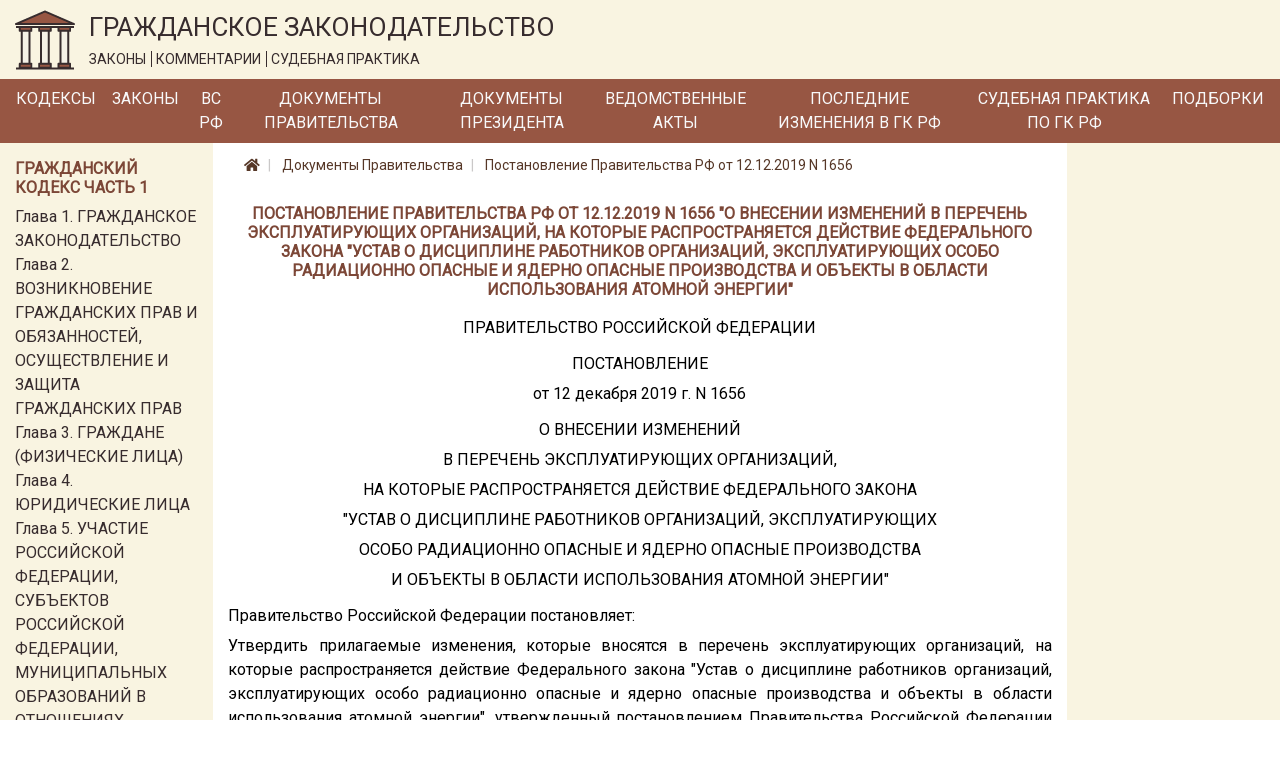

--- FILE ---
content_type: text/html; charset=utf-8
request_url: https://lawnotes.ru/pravitelstvo/postanovlenie-pravitelstva-rf-ot-12.12.2019-n-1656
body_size: 10247
content:

<!DOCTYPE html>
<html lang="ru">
<head>
    <meta charset="utf-8" />
    <meta name="description" content="Постановление Правительства РФ от 12.12.2019 N 1656. О внесении изменений в перечень эксплуатирующих организаций, на которые распространяется действие Федерального закона Устав о дисциплине работников организаций, эксплуатирующих особо радиационно опасные и ядерно опасные производства и объекты в области использования атомной энергии" />
    <meta name="viewport" content="width=device-width, initial-scale=1.0" />
    <title>Постановление Правительства РФ от 12.12.2019 N 1656</title>

    
    <link rel="canonical" href="/pravitelstvo/postanovlenie-pravitelstva-rf-ot-12.12.2019-n-1656" />


    <link rel="stylesheet" href="/fonts/fontawesome/css/all.css" />
    <link rel="stylesheet" href="/lib/bootstrap/css/bootstrap.min.css" />
    <link href="https://fonts.googleapis.com/css?family=Roboto&display=swap" rel="stylesheet">
    <link rel="stylesheet" href="/css/site.css" />

    <!-- Yandex.Metrika counter -->
    <script type="text/javascript">
        (function (m, e, t, r, i, k, a) {
            m[i] = m[i] || function () {
                (m[i].a = m[i].a || []).push(arguments)
            };

            m[i].l = 1 * new
                Date(); k = e.createElement(t), a = e.getElementsByTagName(t)[0], k.async = 1, k.src = r
                    , a.parentNode.insertBefore(k, a)
        })
            (window, document, "script", "https://mc.yandex.ru/metrika/tag.js", "ym");
        ym(33914249, "init", { clickmap: true, trackLinks: true, accurateTrackBounce: true });
    </script>

    <noscript>
        <div>
            <img src="https://mc.yandex.ru/watch/33914249" style="position:absolute; left:-9999px;" alt="" />
        </div>
    </noscript>

    <!-- /Yandex.Metrika counter -->
</head>
<body>
    <a href="#" id="return-to-top">
        <i class="fas fa-chevron-up"></i>
    </a>

    <header>
        <div class="logo-container container-fluid d-none d-md-block">
            <div class="row">
                <div class="col-12">
                    <a href="/">
                        <img class="logo" src="/logo.svg" alt="Главная" />
                    </a>
                    <div class="title">
                        <span class="title-text">ГРАЖДАНСКОЕ ЗАКОНОДАТЕЛЬСТВО</span>
                        <div class="theses">
                            <span class="bordered">ЗАКОНЫ</span>
                            <span class="bordered">КОММЕНТАРИИ</span>
                            <span>СУДЕБНАЯ ПРАКТИКА</span>
                        </div>
                    </div>
                </div>
            </div>
        </div>
        <nav class="navbar navbar-expand-md">
            <div class="container-fluid pr-0 pl-0">
                <a class="navbar-brand mr-0" href='/'>
                    <img class="logo d-inline d-md-none" src="/logo.svg" alt="Главная" />
                </a>
                <span class="brand-text d-block d-md-none">ГРАЖДАНСКОЕ ЗАКОНОДАТЕЛЬСТВО</span>
                <button class="navbar-toggler" type="button" data-toggle="collapse" data-target="#header-menu" aria-controls="header-menu" aria-expanded="false" aria-label="Toggle navigation">
                    <span class="navbar-toggler-icon"></span>
                </button>

                <div class="collapse navbar-collapse" id="header-menu">
                    <ul class="navbar-nav">
                        <li class="nav-item mt-3 mb-3 mt-md-0 mb-md-0">
                            <a class="nav-link text-light" href="/kodeks">Кодексы</a>
                        </li>
                        <li class="nav-item mt-3 mb-3 mt-md-0 mb-md-0">
                            <a class="nav-link text-light" href="/laws">Законы</a>
                        </li>
                        <li class="nav-item mt-3 mb-3 mt-md-0 mb-md-0">
                            <a class="nav-link text-light" href="/vs-rf">ВС РФ</a>
                        </li>
                        <li class="nav-item mt-3 mb-3 mt-md-0 mb-md-0">
                            <a class="nav-link text-light" href="/pravitelstvo">Документы Правительства</a>
                        </li>
                        <li class="nav-item mt-3 mb-3 mt-md-0 mb-md-0">
                            <a class="nav-link text-light" href="/president-rf">Документы Президента</a>
                        </li>
                        <li class="nav-item mt-3 mb-3 mt-md-0 mb-md-0">
                            <a class="nav-link text-light" href="/npa">Ведомственные акты</a>
                        </li>
                        <li class="nav-item mt-3 mb-3 mt-md-0 mb-md-0">
                            <a class="nav-link text-light" href="/izmenenia-v-gk-rf">Последние изменения в ГК РФ</a>
                        </li>
                        <li class="nav-item mt-3 mb-3 mt-md-0 mb-md-0">
                            <a class="nav-link text-light" href="/sudpraktika">Судебная практика по ГК РФ</a>
                        </li>
                        <li class="nav-item mt-3 mb-3 mt-md-0 mb-md-0">
                            <a class="nav-link text-light" href="/podborki-gk-rf">Подборки</a>
                        </li>
                        <li class="nav-item mt-3 mb-3 mt-md-0 mb-md-0 d-block d-md-none">
                            <a class="nav-link text-light" href="/sitemap.html">Карта сайта</a>
                        </li>
                    </ul>
                </div>
            </div>
        </nav>
    </header>
    <div class="container-fluid">
        


        <div class="row">
            <div class="col-12 col-md-3 col-lg-2 order-3 order-md-1 left-column">
                <div class="mt-3">
                    
                        
    <div class="part-block mb-3">
        <h6 class="h6 text-left">Гражданский кодекс часть 1</h6>


            <div class="part-section">
                <a class="" href="/gk1/razdel-i/glava-1">Глава 1. ГРАЖДАНСКОЕ ЗАКОНОДАТЕЛЬСТВО</a>
            </div>
            <div class="part-section">
                <a class="" href="/gk1/razdel-i/glava-2">Глава 2. ВОЗНИКНОВЕНИЕ ГРАЖДАНСКИХ ПРАВ И ОБЯЗАННОСТЕЙ, ОСУЩЕСТВЛЕНИЕ И ЗАЩИТА ГРАЖДАНСКИХ ПРАВ</a>
            </div>
            <div class="part-section">
                <a class="" href="/gk1/razdel-i/glava-3">Глава 3. ГРАЖДАНЕ (ФИЗИЧЕСКИЕ ЛИЦА)</a>
            </div>
            <div class="part-section">
                <a class="" href="/gk1/razdel-i/glava-4">Глава 4. ЮРИДИЧЕСКИЕ ЛИЦА</a>
            </div>
            <div class="part-section">
                <a class="" href="/gk1/razdel-i/glava-5">Глава 5. УЧАСТИЕ РОССИЙСКОЙ ФЕДЕРАЦИИ, СУБЪЕКТОВ РОССИЙСКОЙ ФЕДЕРАЦИИ, МУНИЦИПАЛЬНЫХ ОБРАЗОВАНИЙ В ОТНОШЕНИЯХ, РЕГУЛИРУЕМЫХ ГРАЖДАНСКИМ ЗАКОНОДАТЕЛЬСТВОМ</a>
            </div>
            <div class="part-section">
                <a class="" href="/gk1/razdel-i/glava-6">Глава 6. ОБЩИЕ ПОЛОЖЕНИЯ</a>
            </div>

            <div class="collapse" id="toggleable-chapter-1">
                    <div class="part-section">
                        <a class="" href="/gk1/razdel-i/glava-7">Глава 7. ЦЕННЫЕ БУМАГИ</a>
                    </div>
                    <div class="part-section">
                        <a class="" href="/gk1/razdel-i/glava-8">Глава 8. НЕМАТЕРИАЛЬНЫЕ БЛАГА И ИХ ЗАЩИТА</a>
                    </div>
                    <div class="part-section">
                        <a class="" href="/gk1/razdel-i/glava-9">Глава 9. СДЕЛКИ</a>
                    </div>
                    <div class="part-section">
                        <a class="" href="/gk1/razdel-i/glava-9.1">Глава 9.1. РЕШЕНИЯ СОБРАНИЙ</a>
                    </div>
                    <div class="part-section">
                        <a class="" href="/gk1/razdel-i/glava-10">Глава 10. ПРЕДСТАВИТЕЛЬСТВО. ДОВЕРЕННОСТЬ</a>
                    </div>
                    <div class="part-section">
                        <a class="" href="/gk1/razdel-i/glava-11">Глава 11. ИСЧИСЛЕНИЕ СРОКОВ</a>
                    </div>
                    <div class="part-section">
                        <a class="" href="/gk1/razdel-i/glava-12">Глава 12. ИСКОВАЯ ДАВНОСТЬ</a>
                    </div>
                    <div class="part-section">
                        <a class="" href="/gk1/razdel-ii/glava-13">Глава 13. ОБЩИЕ ПОЛОЖЕНИЯ</a>
                    </div>
                    <div class="part-section">
                        <a class="" href="/gk1/razdel-ii/glava-14">Глава 14. ПРИОБРЕТЕНИЕ ПРАВА СОБСТВЕННОСТИ</a>
                    </div>
                    <div class="part-section">
                        <a class="" href="/gk1/razdel-ii/glava-15">Глава 15. ПРЕКРАЩЕНИЕ ПРАВА СОБСТВЕННОСТИ</a>
                    </div>
                    <div class="part-section">
                        <a class="" href="/gk1/razdel-ii/glava-16">Глава 16. ОБЩАЯ СОБСТВЕННОСТЬ</a>
                    </div>
                    <div class="part-section">
                        <a class="" href="/gk1/razdel-ii/glava-17">Глава 17. ПРАВО СОБСТВЕННОСТИ И ДРУГИЕ ВЕЩНЫЕ ПРАВА НА ЗЕМЛЮ</a>
                    </div>
                    <div class="part-section">
                        <a class="" href="/gk1/razdel-ii/glava-18">Глава 18. ПРАВО СОБСТВЕННОСТИ И ДРУГИЕ ВЕЩНЫЕ ПРАВА НА ЖИЛЫЕ ПОМЕЩЕНИЯ</a>
                    </div>
                    <div class="part-section">
                        <a class="" href="/gk1/razdel-ii/glava-19">Глава 19. ПРАВО ХОЗЯЙСТВЕННОГО ВЕДЕНИЯ, ПРАВО ОПЕРАТИВНОГО УПРАВЛЕНИЯ</a>
                    </div>
                    <div class="part-section">
                        <a class="" href="/gk1/razdel-ii/glava-20">Глава 20. ЗАЩИТА ПРАВА СОБСТВЕННОСТИ И ДРУГИХ ВЕЩНЫХ ПРАВ</a>
                    </div>
                    <div class="part-section">
                        <a class="" href="/gk1/razdel-iii/glava-21">Глава 21. ПОНЯТИЕ ОБЯЗАТЕЛЬСТВА</a>
                    </div>
                    <div class="part-section">
                        <a class="" href="/gk1/razdel-iii/glava-22">Глава 22. ИСПОЛНЕНИЕ ОБЯЗАТЕЛЬСТВ</a>
                    </div>
                    <div class="part-section">
                        <a class="" href="/gk1/razdel-iii/glava-23">Глава 23. ОБЕСПЕЧЕНИЕ ИСПОЛНЕНИЯ ОБЯЗАТЕЛЬСТВ</a>
                    </div>
                    <div class="part-section">
                        <a class="" href="/gk1/razdel-iii/glava-24">Глава 24. ПЕРЕМЕНА ЛИЦ В ОБЯЗАТЕЛЬСТВЕ</a>
                    </div>
                    <div class="part-section">
                        <a class="" href="/gk1/razdel-iii/glava-25">Глава 25. ОТВЕТСТВЕННОСТЬ ЗА НАРУШЕНИЕ ОБЯЗАТЕЛЬСТВ</a>
                    </div>
                    <div class="part-section">
                        <a class="" href="/gk1/razdel-iii/glava-26">Глава 26. ПРЕКРАЩЕНИЕ ОБЯЗАТЕЛЬСТВ</a>
                    </div>
                    <div class="part-section">
                        <a class="" href="/gk1/razdel-iii/glava-27">Глава 27. ПОНЯТИЕ И УСЛОВИЯ ДОГОВОРА</a>
                    </div>
                    <div class="part-section">
                        <a class="" href="/gk1/razdel-iii/glava-28">Глава 28. ЗАКЛЮЧЕНИЕ ДОГОВОРА</a>
                    </div>
                    <div class="part-section">
                        <a class="" href="/gk1/razdel-iii/glava-29">Глава 29. ИЗМЕНЕНИЕ И РАСТОРЖЕНИЕ ДОГОВОРА</a>
                    </div>
            </div>

        <button class="btn btn-outline-secondary btn-sm mt-2" type="button" data-toggle="collapse" data-target="#toggleable-chapter-1" aria-expanded="false" aria-controls="toggleable-chapter-1">
            Показать ещё...
        </button>
    </div>
    <div class="part-block mb-3">
        <h6 class="h6 text-left">Гражданский кодекс часть 2</h6>


            <div class="part-section">
                <a class="" href="/gk2/razdel-iv/glava-30">Глава 30. КУПЛЯ-ПРОДАЖА</a>
            </div>
            <div class="part-section">
                <a class="" href="/gk2/razdel-iv/glava-31">Глава 31. МЕНА</a>
            </div>
            <div class="part-section">
                <a class="" href="/gk2/razdel-iv/glava-32">Глава 32. ДАРЕНИЕ</a>
            </div>
            <div class="part-section">
                <a class="" href="/gk2/razdel-iv/glava-33">Глава 33. РЕНТА И ПОЖИЗНЕННОЕ СОДЕРЖАНИЕ С ИЖДИВЕНИЕМ</a>
            </div>
            <div class="part-section">
                <a class="" href="/gk2/razdel-iv/glava-34">Глава 34. АРЕНДА</a>
            </div>
            <div class="part-section">
                <a class="" href="/gk2/razdel-iv/glava-35">Глава 35. НАЕМ ЖИЛОГО ПОМЕЩЕНИЯ</a>
            </div>

            <div class="collapse" id="toggleable-chapter-2">
                    <div class="part-section">
                        <a class="" href="/gk2/razdel-iv/glava-36">Глава 36. БЕЗВОЗМЕЗДНОЕ ПОЛЬЗОВАНИЕ</a>
                    </div>
                    <div class="part-section">
                        <a class="" href="/gk2/razdel-iv/glava-37">Глава 37. ПОДРЯД</a>
                    </div>
                    <div class="part-section">
                        <a class="" href="/gk2/razdel-iv/glava-38">Глава 38. ВЫПОЛНЕНИЕ НАУЧНО-ИССЛЕДОВАТЕЛЬСКИХ, ОПЫТНО-КОНСТРУКТОРСКИХ И ТЕХНОЛОГИЧЕСКИХ РАБОТ</a>
                    </div>
                    <div class="part-section">
                        <a class="" href="/gk2/razdel-iv/glava-39">Глава 39. ВОЗМЕЗДНОЕ ОКАЗАНИЕ УСЛУГ</a>
                    </div>
                    <div class="part-section">
                        <a class="" href="/gk2/razdel-iv/glava-40">Глава 40. ПЕРЕВОЗКА</a>
                    </div>
                    <div class="part-section">
                        <a class="" href="/gk2/razdel-iv/glava-41">Глава 41. ТРАНСПОРТНАЯ ЭКСПЕДИЦИЯ</a>
                    </div>
                    <div class="part-section">
                        <a class="" href="/gk2/razdel-iv/glava-42">Глава 42. ЗАЕМ И КРЕДИТ</a>
                    </div>
                    <div class="part-section">
                        <a class="" href="/gk2/razdel-iv/glava-43">Глава 43. ФИНАНСИРОВАНИЕ ПОД УСТУПКУ ДЕНЕЖНОГО ТРЕБОВАНИЯ</a>
                    </div>
                    <div class="part-section">
                        <a class="" href="/gk2/razdel-iv/glava-44">Глава 44. БАНКОВСКИЙ ВКЛАД</a>
                    </div>
                    <div class="part-section">
                        <a class="" href="/gk2/razdel-iv/glava-45">Глава 45. БАНКОВСКИЙ СЧЕТ</a>
                    </div>
                    <div class="part-section">
                        <a class="" href="/gk2/razdel-iv/glava-46">Глава 46. РАСЧЕТЫ</a>
                    </div>
                    <div class="part-section">
                        <a class="" href="/gk2/razdel-iv/glava-47">Глава 47. ХРАНЕНИЕ</a>
                    </div>
                    <div class="part-section">
                        <a class="" href="/gk2/razdel-iv/glava-47.1">Глава 47.1. УСЛОВНОЕ ДЕПОНИРОВАНИЕ (ЭСКРОУ)</a>
                    </div>
                    <div class="part-section">
                        <a class="" href="/gk2/razdel-iv/glava-48">Глава 48. СТРАХОВАНИЕ</a>
                    </div>
                    <div class="part-section">
                        <a class="" href="/gk2/razdel-iv/glava-49">Глава 49. ПОРУЧЕНИЕ</a>
                    </div>
                    <div class="part-section">
                        <a class="" href="/gk2/razdel-iv/glava-50">Глава 50. ДЕЙСТВИЯ В ЧУЖОМ ИНТЕРЕСЕ БЕЗ ПОРУЧЕНИЯ</a>
                    </div>
                    <div class="part-section">
                        <a class="" href="/gk2/razdel-iv/glava-51">Глава 51. КОМИССИЯ</a>
                    </div>
                    <div class="part-section">
                        <a class="" href="/gk2/razdel-iv/glava-52">Глава 52. АГЕНТИРОВАНИЕ</a>
                    </div>
                    <div class="part-section">
                        <a class="" href="/gk2/razdel-iv/glava-53">Глава 53. ДОВЕРИТЕЛЬНОЕ УПРАВЛЕНИЕ ИМУЩЕСТВОМ</a>
                    </div>
                    <div class="part-section">
                        <a class="" href="/gk2/razdel-iv/glava-54">Глава 54. КОММЕРЧЕСКАЯ КОНЦЕССИЯ</a>
                    </div>
                    <div class="part-section">
                        <a class="" href="/gk2/razdel-iv/glava-55">Глава 55. ПРОСТОЕ ТОВАРИЩЕСТВО</a>
                    </div>
                    <div class="part-section">
                        <a class="" href="/gk2/razdel-iv/glava-56">Глава 56. ПУБЛИЧНОЕ ОБЕЩАНИЕ НАГРАДЫ</a>
                    </div>
                    <div class="part-section">
                        <a class="" href="/gk2/razdel-iv/glava-57">Глава 57. ПУБЛИЧНЫЙ КОНКУРС</a>
                    </div>
                    <div class="part-section">
                        <a class="" href="/gk2/razdel-iv/glava-58">Глава 58. ПРОВЕДЕНИЕ ИГР И ПАРИ</a>
                    </div>
                    <div class="part-section">
                        <a class="" href="/gk2/razdel-iv/glava-59">Глава 59. ОБЯЗАТЕЛЬСТВА ВСЛЕДСТВИЕ ПРИЧИНЕНИЯ ВРЕДА</a>
                    </div>
                    <div class="part-section">
                        <a class="" href="/gk2/razdel-iv/glava-60">Глава 60. ОБЯЗАТЕЛЬСТВА ВСЛЕДСТВИЕ НЕОСНОВАТЕЛЬНОГО ОБОГАЩЕНИЯ</a>
                    </div>
            </div>

        <button class="btn btn-outline-secondary btn-sm mt-2" type="button" data-toggle="collapse" data-target="#toggleable-chapter-2" aria-expanded="false" aria-controls="toggleable-chapter-2">
            Показать ещё...
        </button>
    </div>
    <div class="part-block mb-3">
        <h6 class="h6 text-left">Гражданский кодекс часть 3</h6>


            <div class="part-section">
                <a class="" href="/gk3/razdel-v/glava-61">Глава 61. ОБЩИЕ ПОЛОЖЕНИЯ О НАСЛЕДОВАНИИ</a>
            </div>
            <div class="part-section">
                <a class="" href="/gk3/razdel-v/glava-62">Глава 62. НАСЛЕДОВАНИЕ ПО ЗАВЕЩАНИЮ</a>
            </div>
            <div class="part-section">
                <a class="" href="/gk3/razdel-v/glava-63">Глава 63. НАСЛЕДОВАНИЕ ПО ЗАКОНУ</a>
            </div>
            <div class="part-section">
                <a class="" href="/gk3/razdel-v/glava-64">Глава 64. ПРИОБРЕТЕНИЕ НАСЛЕДСТВА</a>
            </div>
            <div class="part-section">
                <a class="" href="/gk3/razdel-v/glava-65">Глава 65. НАСЛЕДОВАНИЕ ОТДЕЛЬНЫХ ВИДОВ ИМУЩЕСТВА</a>
            </div>
            <div class="part-section">
                <a class="" href="/gk3/razdel-vi/glava-66">Глава 66. ОБЩИЕ ПОЛОЖЕНИЯ</a>
            </div>

            <div class="collapse" id="toggleable-chapter-3">
                    <div class="part-section">
                        <a class="" href="/gk3/razdel-vi/glava-67">Глава 67. ПРАВО, ПОДЛЕЖАЩЕЕ ПРИМЕНЕНИЮ ПРИ ОПРЕДЕЛЕНИИ ПРАВОВОГО ПОЛОЖЕНИЯ ЛИЦ</a>
                    </div>
                    <div class="part-section">
                        <a class="" href="/gk3/razdel-vi/glava-68">Глава 68. ПРАВО, ПОДЛЕЖАЩЕЕ ПРИМЕНЕНИЮ К ИМУЩЕСТВЕННЫМ И ЛИЧНЫМ НЕИМУЩЕСТВЕННЫМ ОТНОШЕНИЯМ</a>
                    </div>
            </div>

        <button class="btn btn-outline-secondary btn-sm mt-2" type="button" data-toggle="collapse" data-target="#toggleable-chapter-3" aria-expanded="false" aria-controls="toggleable-chapter-3">
            Показать ещё...
        </button>
    </div>
    <div class="part-block mb-3">
        <h6 class="h6 text-left">Гражданский кодекс часть 4</h6>


            <div class="part-section">
                <a class="" href="/gk4/razdel-vii/glava-69">Глава 69. ОБЩИЕ ПОЛОЖЕНИЯ</a>
            </div>
            <div class="part-section">
                <a class="" href="/gk4/razdel-vii/glava-70">Глава 70. АВТОРСКОЕ ПРАВО</a>
            </div>
            <div class="part-section">
                <a class="" href="/gk4/razdel-vii/glava-71">Глава 71. ПРАВА, СМЕЖНЫЕ С АВТОРСКИМИ</a>
            </div>
            <div class="part-section">
                <a class="" href="/gk4/razdel-vii/glava-72">Глава 72. ПАТЕНТНОЕ ПРАВО</a>
            </div>
            <div class="part-section">
                <a class="" href="/gk4/razdel-vii/glava-73">Глава 73. ПРАВО НА СЕЛЕКЦИОННОЕ ДОСТИЖЕНИЕ</a>
            </div>
            <div class="part-section">
                <a class="" href="/gk4/razdel-vii/glava-74">Глава 74. ПРАВО НА ТОПОЛОГИИ ИНТЕГРАЛЬНЫХ МИКРОСХЕМ</a>
            </div>

            <div class="collapse" id="toggleable-chapter-4">
                    <div class="part-section">
                        <a class="" href="/gk4/razdel-vii/glava-75">Глава 75. ПРАВО НА СЕКРЕТ ПРОИЗВОДСТВА (НОУ-ХАУ)</a>
                    </div>
                    <div class="part-section">
                        <a class="" href="/gk4/razdel-vii/glava-76">Глава 76. ПРАВА НА СРЕДСТВА ИНДИВИДУАЛИЗАЦИИ ЮРИДИЧЕСКИХ ЛИЦ, ТОВАРОВ, РАБОТ, УСЛУГ И ПРЕДПРИЯТИЙ</a>
                    </div>
                    <div class="part-section">
                        <a class="" href="/gk4/razdel-vii/glava-77">Глава 77. ПРАВО ИСПОЛЬЗОВАНИЯ РЕЗУЛЬТАТОВ ИНТЕЛЛЕКТУАЛЬНОЙ ДЕЯТЕЛЬНОСТИ В СОСТАВЕ ЕДИНОЙ ТЕХНОЛОГИИ</a>
                    </div>
            </div>

        <button class="btn btn-outline-secondary btn-sm mt-2" type="button" data-toggle="collapse" data-target="#toggleable-chapter-4" aria-expanded="false" aria-controls="toggleable-chapter-4">
            Показать ещё...
        </button>
    </div>

                    
                </div>
            </div>
            <div class="col-12 col-md-6 col-lg-8 order-1 order-md-2 mb-3 central-column">
                

<nav aria-label="breadcrumb">
    <ol class="breadcrumb">
        <li class="breadcrumb-item">
            <a href="/">
                <i class="fas fa-home"></i>
            </a>
        </li>
        <li class="breadcrumb-item">
            <a href="/pravitelstvo">
                Документы Правительства
            </a>
        </li>
        <li class="breadcrumb-item">
            <a href="/pravitelstvo/postanovlenie-pravitelstva-rf-ot-12.12.2019-n-1656">
                Постановление Правительства РФ от 12.12.2019 N 1656
            </a>
        </li>
    </ol>
</nav>

<h1 class="h1 text-center">Постановление Правительства РФ от 12.12.2019 N 1656 &quot;О внесении изменений в перечень эксплуатирующих организаций, на которые распространяется действие Федерального закона &quot;Устав о дисциплине работников организаций, эксплуатирующих особо радиационно опасные и ядерно опасные производства и объекты в области использования атомной энергии&quot;</h1>
<div class="document-html-container">
    <div class="text-justify text-break"></div><div class="text-center text-break">ПРАВИТЕЛЬСТВО РОССИЙСКОЙ ФЕДЕРАЦИИ</div><div class="text-center text-break"></div><div class="text-center text-break">ПОСТАНОВЛЕНИЕ</div><div class="text-center text-break">от 12 декабря 2019 г. N 1656</div><div class="text-center text-break"></div><div class="text-center text-break">О ВНЕСЕНИИ ИЗМЕНЕНИЙ</div><div class="text-center text-break">В ПЕРЕЧЕНЬ ЭКСПЛУАТИРУЮЩИХ ОРГАНИЗАЦИЙ,</div><div class="text-center text-break">НА КОТОРЫЕ РАСПРОСТРАНЯЕТСЯ ДЕЙСТВИЕ ФЕДЕРАЛЬНОГО ЗАКОНА</div><div class="text-center text-break">"УСТАВ О ДИСЦИПЛИНЕ РАБОТНИКОВ ОРГАНИЗАЦИЙ, ЭКСПЛУАТИРУЮЩИХ</div><div class="text-center text-break">ОСОБО РАДИАЦИОННО ОПАСНЫЕ И ЯДЕРНО ОПАСНЫЕ ПРОИЗВОДСТВА</div><div class="text-center text-break">И ОБЪЕКТЫ В ОБЛАСТИ ИСПОЛЬЗОВАНИЯ АТОМНОЙ ЭНЕРГИИ"</div><div class="text-justify text-break"></div><div class="text-start text-start  text-justify text-break">Правительство Российской Федерации постановляет:</div><div class="text-justify text-break">Утвердить прилагаемые изменения, которые вносятся в перечень эксплуатирующих организаций, на которые распространяется действие Федерального закона "Устав о дисциплине работников организаций, эксплуатирующих особо радиационно опасные и ядерно опасные производства и объекты в области использования атомной энергии", утвержденный постановлением Правительства Российской Федерации <a href='/pravitelstvo/postanovlenie-pravitelstva-rf-ot-20.07.2011-n-597' title='Постановление Правительства РФ от 20.07.2011 N 597 (ред. от 12.12.2019)'>от 20 июля 2011 г. N 597</a> "О перечне эксплуатирующих организаций, на которые распространяется действие Федерального закона "Устав о дисциплине работников организаций, эксплуатирующих особо радиационно опасные и ядерно опасные производства и объекты в области использования атомной энергии", об изменении и признании утратившими силу некоторых актов Правительства Российской Федерации" (Собрание законодательства Российской Федерации, 2011, N 30, ст. 4646; 2012, N 19, ст. 2410; N 31, ст. 4370; 2013, N 32, ст. 4312; 2014, N 9, ст. 912; 2015, N 42, ст. 5793; 2016, N 52, ст. 7668; 2019, N 1, ст. 70).</div><div class="text-justify text-break"></div><div class="text-right text-break">Председатель Правительства</div><div class="text-right text-break">Российской Федерации</div><div class="text-right text-break">Д.МЕДВЕДЕВ</div><div class="text-justify text-break"></div><div class="text-justify text-break"></div><div class="text-justify text-break"></div><div class="text-justify text-break"></div><div class="text-justify text-break"></div><div class="text-right text-break">Утверждены</div><div class="text-right text-break">постановлением Правительства</div><div class="text-right text-break">Российской Федерации</div><div class="text-right text-break">от 12 декабря 2019 г. N 1656</div><div class="text-center text-break"></div><div class="text-center text-break">ИЗМЕНЕНИЯ,</div><div class="text-center text-break">КОТОРЫЕ ВНОСЯТСЯ В ПЕРЕЧЕНЬ ЭКСПЛУАТИРУЮЩИХ ОРГАНИЗАЦИЙ,</div><div class="text-center text-break">НА КОТОРЫЕ РАСПРОСТРАНЯЕТСЯ ДЕЙСТВИЕ ФЕДЕРАЛЬНОГО ЗАКОНА</div><div class="text-center text-break">"УСТАВ О ДИСЦИПЛИНЕ РАБОТНИКОВ ОРГАНИЗАЦИЙ, ЭКСПЛУАТИРУЮЩИХ</div><div class="text-center text-break">ОСОБО РАДИАЦИОННО ОПАСНЫЕ И ЯДЕРНО ОПАСНЫЕ ПРОИЗВОДСТВА</div><div class="text-center text-break">И ОБЪЕКТЫ В ОБЛАСТИ ИСПОЛЬЗОВАНИЯ АТОМНОЙ ЭНЕРГИИ"</div><div class="text-center text-break"></div><div class="text-justify text-break">Перечень эксплуатирующих организаций, на которые распространяется действие Федерального закона "Устав о дисциплине работников организаций, эксплуатирующих особо радиационно опасные и ядерно опасные производства и объекты в области использования атомной энергии", изложить в следующей редакции:</div><div class="text-justify text-break"></div><div class="text-right text-break">"Утвержден</div><div class="text-right text-break">постановлением Правительства</div><div class="text-right text-break">Российской Федерации</div><div class="text-right text-break"><a href='/pravitelstvo/postanovlenie-pravitelstva-rf-ot-20.07.2011-n-597' title='Постановление Правительства РФ от 20.07.2011 N 597 (ред. от 12.12.2019)'>от 20 июля 2011 г. N 597</a></div><div class="text-right text-break">(в редакции постановления</div><div class="text-right text-break">Правительства Российской Федерации</div><div class="text-right text-break">от 12 декабря 2019 г. N 1656)</div><div class="text-center text-break"></div><div class="text-center text-break">ПЕРЕЧЕНЬ</div><div class="text-center text-break">ЭКСПЛУАТИРУЮЩИХ ОРГАНИЗАЦИЙ, НА КОТОРЫЕ РАСПРОСТРАНЯЕТСЯ</div><div class="text-center text-break">ДЕЙСТВИЕ ФЕДЕРАЛЬНОГО ЗАКОНА "УСТАВ О ДИСЦИПЛИНЕ РАБОТНИКОВ</div><div class="text-center text-break">ОРГАНИЗАЦИЙ, ЭКСПЛУАТИРУЮЩИХ ОСОБО РАДИАЦИОННО ОПАСНЫЕ</div><div class="text-center text-break">И ЯДЕРНО ОПАСНЫЕ ПРОИЗВОДСТВА И ОБЪЕКТЫ В ОБЛАСТИ</div><div class="text-center text-break">ИСПОЛЬЗОВАНИЯ АТОМНОЙ ЭНЕРГИИ"</div><div class="text-center text-break"></div><div class="text-justify text-break">1. Акционерное общество "Ангарский электролизный химический комбинат", г. Ангарск, Иркутская область</div><div class="text-justify text-break">2. Акционерное общество "Атомспецтранс", г. Москва</div><div class="text-justify text-break">3. Акционерное общество "Балтийский завод", г. Санкт-Петербург</div><div class="text-justify text-break">4. Акционерное общество "Ведущий научно-исследовательский институт химической технологии", г. Москва</div><div class="text-justify text-break">5. Акционерное общество "Всерегиональное объединение "Изотоп", г. Москва</div><div class="text-justify text-break">6. Акционерное общество "Высокотехнологический научно-исследовательский институт неорганических материалов имени академика А.А. Бочвара", г. Москва</div><div class="text-justify text-break">7. Акционерное общество "Государственный научный центр - Научно-исследовательский институт атомных реакторов", г. Димитровград, Ульяновская область</div><div class="text-justify text-break">8. Акционерное общество "Государственный научный центр Российской Федерации - Физико-энергетический институт имени А.И. Лейпунского", г. Обнинск, Калужская область</div><div class="text-justify text-break">9. Акционерное общество "Дальневосточный завод "Звезда", г. Большой Камень, Приморский край</div><div class="text-justify text-break">10. Акционерное общество "Институт реакторных материалов", г. Заречный, Свердловская область</div><div class="text-justify text-break">11. Акционерное общество "Логистический центр ЯТЦ", г. Москва</div><div class="text-justify text-break">12. Акционерное общество "Научно-исследовательский институт приборов", г. Лыткарино, Московская область</div><div class="text-justify text-break">13. Акционерное общество "Научно-исследовательский институт технической физики и автоматизации", г. Москва</div><div class="text-justify text-break">14. Акционерное общество "Опытно-демонстрационный центр вывода из эксплуатации уран-графитовых ядерных реакторов", г. Северск, Томская область</div><div class="text-justify text-break">15. Акционерное общество "Опытное Конструкторское Бюро Машиностроения имени И.И. Африкантова", г. Нижний Новгород</div><div class="text-justify text-break">16. Акционерное общество "Ордена Ленина Научно-исследовательский и конструкторский институт энерготехники имени Н.А. Доллежаля", г. Москва</div><div class="text-justify text-break">17. Акционерное общество "Ордена Трудового Красного Знамени и ордена труда ЧССР опытное конструкторское бюро "ГИДРОПРЕСС", г. Подольск, Московская область</div><div class="text-justify text-break">18. Акционерное общество "Ордена Трудового Красного Знамени научно-исследовательский физико-химический институт имени Л.Я. Карпова", г. Обнинск, Калужская область</div><div class="text-justify text-break">19. Акционерное общество "Производственное объединение "Северное машиностроительное предприятие", г. Северодвинск, Архангельская область</div><div class="text-justify text-break">20. Акционерное общество "Производственное объединение "Электрохимический завод", г. Зеленогорск, Красноярский край</div><div class="text-justify text-break">21. Акционерное общество "Радиевый институт имени В.Г. Хлопина", г. Санкт-Петербург</div><div class="text-justify text-break">22. Акционерное общество "Российский концерн по производству электрической и тепловой энергии на атомных станциях", г. Москва</div><div class="text-justify text-break">23. Акционерное общество "Санкт-Петербургский "ИЗОТОП", г. Санкт-Петербург</div><div class="text-justify text-break">24. Акционерное общество "Сибирский химический комбинат", г. Северск, Томская область</div><div class="text-justify text-break">25. Акционерное общество "ТВЭЛ", г. Москва</div><div class="text-justify text-break">26. Акционерное общество "Техснабэкспорт", г. Москва</div><div class="text-justify text-break">27. Акционерное общество "Уральский электрохимический комбинат", г. Новоуральск, Свердловская область</div><div class="text-justify text-break">28. Акционерное общество "Хиагда", с. Багдарин, Баунтовский эвенкийский муниципальный район, Республика Бурятия</div><div class="text-justify text-break">29. Акционерное общество "Центр судоремонта "Звездочка", г. Северодвинск, Архангельская область</div><div class="text-justify text-break">30. Акционерное общество "Чепецкий механический завод", г. Глазов, Удмуртская Республика</div><div class="text-justify text-break">31. Объединенный институт ядерных исследований, г. Дубна, Московская область</div><div class="text-justify text-break">32. Публичное акционерное общество "Машиностроительный завод", г. Электросталь, Московская область</div><div class="text-justify text-break">33. Публичное акционерное общество "Новосибирский завод химконцентратов", г. Новосибирск</div><div class="text-justify text-break">34. Федеральное государственное автономное образовательное учреждение высшего образования "Национальный исследовательский Томский политехнический университет", г. Томск</div><div class="text-justify text-break">35. Федеральное государственное автономное образовательное учреждение высшего образования "Национальный исследовательский ядерный университет "МИФИ", г. Москва</div><div class="text-justify text-break">36. Федеральное государственное автономное образовательное учреждение высшего образования "Севастопольский государственный университет", г. Севастополь</div><div class="text-justify text-break">37. Федеральное государственное бюджетное учреждение "3 Центральный военный клинический госпиталь имени А.А. Вишневского" Министерства обороны Российской Федерации, п. Новый, Красногорский район, Московская область</div><div class="text-justify text-break">38. Федеральное государственное бюджетное учреждение "33 Центральный научно-исследовательский испытательный институт" Министерства обороны Российской Федерации, г. Вольск-18, Саратовская область</div><div class="text-justify text-break">39. Федеральное государственное бюджетное учреждение "Главный научный метрологический центр" Министерства обороны Российской Федерации, г. Мытищи, Московская область</div><div class="text-justify text-break">40. Федеральное государственное бюджетное учреждение "Государственный научно-исследовательский испытательный институт военной медицины" Министерства обороны Российской Федерации, г. Санкт-Петербург</div><div class="text-justify text-break">41. Федеральное государственное бюджетное учреждение "Государственный научный центр Российской Федерации - Федеральный медицинский биофизический центр имени А.И. Бурназяна", г. Москва</div><div class="text-justify text-break">42. Федеральное государственное бюджетное учреждение "Институт теоретической и экспериментальной физики имени А.И. Алиханова Национального исследовательского центра "Курчатовский институт", г. Москва</div><div class="text-justify text-break">43. Федеральное государственное бюджетное учреждение "Национальный исследовательский центр "Курчатовский институт", г. Москва</div><div class="text-justify text-break">44. Федеральное государственное бюджетное учреждение "Петербургский институт ядерной физики им. Б.П. Константинова Национального исследовательского центра "Курчатовский институт", г. Гатчина, Ленинградская область</div><div class="text-justify text-break">45. Федеральное государственное казенное учреждение "301 Военный клинический госпиталь" Министерства обороны Российской Федерации, г. Хабаровск</div><div class="text-justify text-break">46. Федеральное государственное бюджетное учреждение "Главный военный клинический госпиталь имени академика Н.Н. Бурденко" Министерства обороны Российской Федерации, г. Москва</div><div class="text-justify text-break">47. Федеральное государственное унитарное предприятие атомного флота, г. Мурманск-17</div><div class="text-justify text-break">48. Федеральное государственное унитарное предприятие "Всероссийский научно-исследовательский институт автоматики им. Н.Л. Духова", г. Москва</div><div class="text-justify text-break">49. Федеральное государственное унитарное предприятие "Горно-химический комбинат", г. Железногорск, Красноярский край</div><div class="text-justify text-break">50. Федеральное государственное унитарное предприятие "Комбинат "Электрохимприбор", г. Лесной, Свердловская область</div><div class="text-justify text-break">51. Федеральное государственное унитарное предприятие "Крыловский государственный научный центр", г. Санкт-Петербург</div><div class="text-justify text-break">52. Федеральное государственное унитарное предприятие "Национальный оператор по обращению с радиоактивными отходами", г. Москва</div><div class="text-justify text-break">53. Федеральное государственное унитарное предприятие "Оборонпромэкология" Министерства обороны Российской Федерации, г. Москва</div><div class="text-justify text-break">54. Федеральное государственное унитарное предприятие "Объединенный эколого-технологический и научно-исследовательский центр по обезвреживанию РАО и охране окружающей среды", г. Москва</div><div class="text-justify text-break">55. Федеральное государственное унитарное предприятие "Предприятие по обращению с радиоактивными отходами "РосРАО", г. Москва</div><div class="text-justify text-break">56. Федеральное государственное унитарное предприятие "Приборостроительный завод", г. Трехгорный, Челябинская область</div><div class="text-justify text-break">57. Федеральное государственное унитарное предприятие "Производственное объединение "Маяк", г. Озерск, Челябинская область</div><div class="text-justify text-break">58. Федеральное государственное унитарное предприятие "Российский научный центр "Прикладная химия", г. Санкт-Петербург</div><div class="text-justify text-break">59. Федеральное государственное унитарное предприятие "Российский Федеральный Ядерный Центр - Всероссийский научно-исследовательский институт технической физики имени академика Е.И. Забабахина", г. Снежинск, Челябинская область</div><div class="text-justify text-break">60. Федеральное государственное унитарное предприятие "Российский федеральный ядерный центр - Всероссийский научно-исследовательский институт экспериментальной физики", г. Саров, Нижегородская область</div><div class="text-justify text-break">61. Федеральное государственное унитарное предприятие "Центральный научно-исследовательский институт конструкционных материалов "Прометей" имени И.В. Горынина Национального исследовательского центра "Курчатовский институт", г. Санкт-Петербург</div><div class="text-justify text-break">62. Федеральное государственное унитарное предприятие Южно-Уральский институт биофизики Федерального медико-биологического агентства, г. Озерск, Челябинская область</div><div class="text-justify text-break">63. Федеральное казенное учреждение "Объединенное стратегическое командование Восточного военного округа", г. Хабаровск</div><div class="text-justify text-break">64. Федеральное казенное учреждение "Объединенное стратегическое командование Западного военного округа", г. Санкт-Петербург</div><div class="text-justify text-break">65. Федеральное казенное учреждение "Объединенное стратегическое командование Северного флота", г. Североморск, Мурманская область</div><div class="text-justify text-break">66. Федеральное казенное учреждение "Объединенное стратегическое командование Южного военного округа", г. Ростов-на-Дону</div><div class="text-justify text-break">67. Федеральное казенное учреждение "Объединенное стратегическое командование Центрального военного округа", г. Екатеринбург".</div><div class="text-justify text-break"></div><div class="text-justify text-break"></div>
</div>




            </div>
            <div class="d-none d-md-block col-md-3 col-lg-2 order-2 order-md-3 right-column">
                
            </div>
        </div>
    </div>

    <footer>
        <div class="container">
            <div class="row">
                <div class="text-container col-12 col-md-2 offset-0 offset-md-0 text-center">
                    <a class="" href="/policy">Политика обработки ПД</a>
                </div>
                <div class="text-container col-12 col-md-6 offset-0 offset-md-1 text-center">
                    © 2015 - 2026, Гражданское законодательство
                </div>
                <div class="text-container col-12 col-md-2 offset-0 offset-md-1 text-center">
                    <a class="" href="/sitemap.html">Карта сайта</a>
                </div>
            </div>
        </div>
    </footer>


    <script src="/lib/jquery/jquery.min.js"></script>
    <script src="/lib/bootstrap/js/bootstrap.bundle.min.js"></script>
    <script src="/js/site.js?v=C6Mw6zCIMVVgJY_Rpb0MS_fzdDqADJV-h-ndihv8qWc"></script>

    
</body>
</html>